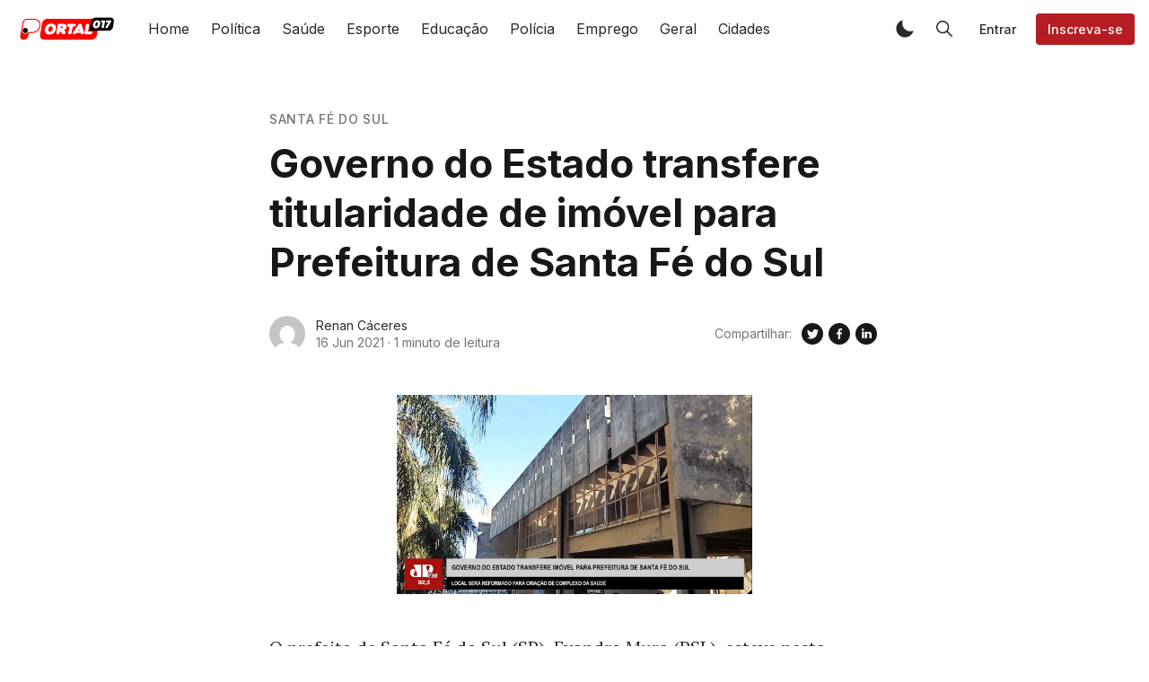

--- FILE ---
content_type: text/html; charset=utf-8
request_url: https://portal017.com/governo-do-estado-transfere-titularidade-de-imovel-para-prefeitura-de-santa-fe-do-sul/
body_size: 15065
content:
<!DOCTYPE html>
<html lang="pt-BR">
<head>
    <meta charset="utf-8" />
    <meta http-equiv="X-UA-Compatible" content="IE=edge" />

<!-- Google Tag Manager -->
<script>(function(w,d,s,l,i){w[l]=w[l]||[];w[l].push({'gtm.start':
new Date().getTime(),event:'gtm.js'});var f=d.getElementsByTagName(s)[0],
j=d.createElement(s),dl=l!='dataLayer'?'&l='+l:'';j.async=true;j.src=
'https://www.googletagmanager.com/gtm.js?id='+i+dl;f.parentNode.insertBefore(j,f);
})(window,document,'script','dataLayer','GTM-P526DSLZ');</script>
<!-- End Google Tag Manager -->

    <title>Governo do Estado transfere titularidade de imóvel para Prefeitura de Santa Fé do Sul</title>

    <meta name="HandheldFriendly" content="True" />
    <meta name="viewport" content="width=device-width, initial-scale=1">

    <script>
        if (localStorage.theme === 'dark' || (!('theme' in localStorage) && window.matchMedia('(prefers-color-scheme: dark)').matches)) {
            document.querySelector('html').classList.add('dark');
        } else {
            document.querySelector('html').classList.remove('dark');
        }
    </script>

    <link rel="preload" href="https://fonts.googleapis.com/css2?family=Inter:wght@400;500;600;700&family=PT+Serif:ital,wght@0,400;0,700;1,400&display=swap" as="style" onload="this.onload=null;this.rel='stylesheet'"/>
    <noscript><link rel="preconnect" href="https://fonts.gstatic.com"><link href="https://fonts.googleapis.com/css2?family=Inter:wght@400;500;600;700&family=PT+Serif:ital,wght@0,400;0,700;1,400&display=swap" rel="stylesheet"></noscript>

    <link rel="stylesheet" type="text/css" href="/assets/styles/main.css?v=67ae073b23"/>

    <link rel="icon" href="https://portal017.com/content/images/size/w256h256/2025/12/p-2.png" type="image/png">
    <link rel="canonical" href="https://portal017.com/governo-do-estado-transfere-titularidade-de-imovel-para-prefeitura-de-santa-fe-do-sul/">
    <meta name="referrer" content="no-referrer-when-downgrade">
    
    <meta property="og:site_name" content="Portal 017">
    <meta property="og:type" content="article">
    <meta property="og:title" content="Governo do Estado transfere titularidade de imóvel para Prefeitura de Santa Fé do Sul">
    <meta property="og:description" content="O prefeito de Santa Fé do Sul (SP), Evandro Mura (PSL), esteve nesta quarta-feira (16) em São Paulo (SP), participando de uma reunião na Secretaria de Agricultura e Abastecimento do estado com o secretário Itamar Borges.





A pauta do encontro foi à transferência de um prédio do Governo de São">
    <meta property="og:url" content="https://portal017.com/governo-do-estado-transfere-titularidade-de-imovel-para-prefeitura-de-santa-fe-do-sul/">
    <meta property="og:image" content="https://portal017.com/content/images/2021/06/MINIATURA.png">
    <meta property="article:published_time" content="2021-06-16T17:32:56.000Z">
    <meta property="article:modified_time" content="2021-06-16T17:33:46.000Z">
    <meta property="article:tag" content="Santa Fé do Sul">
    
    <meta name="twitter:card" content="summary_large_image">
    <meta name="twitter:title" content="Governo do Estado transfere titularidade de imóvel para Prefeitura de Santa Fé do Sul">
    <meta name="twitter:description" content="O prefeito de Santa Fé do Sul (SP), Evandro Mura (PSL), esteve nesta quarta-feira (16) em São Paulo (SP), participando de uma reunião na Secretaria de Agricultura e Abastecimento do estado com o secretário Itamar Borges.





A pauta do encontro foi à transferência de um prédio do Governo de São">
    <meta name="twitter:url" content="https://portal017.com/governo-do-estado-transfere-titularidade-de-imovel-para-prefeitura-de-santa-fe-do-sul/">
    <meta name="twitter:image" content="https://portal017.com/content/images/2021/06/MINIATURA.png">
    <meta name="twitter:label1" content="Written by">
    <meta name="twitter:data1" content="Renan Cáceres">
    <meta name="twitter:label2" content="Filed under">
    <meta name="twitter:data2" content="Santa Fé do Sul">
    <meta property="og:image:width" content="620">
    <meta property="og:image:height" content="348">
    
    <script type="application/ld+json">
{
    "@context": "https://schema.org",
    "@type": "Article",
    "publisher": {
        "@type": "Organization",
        "name": "Portal 017",
        "url": "https://portal017.com/",
        "logo": {
            "@type": "ImageObject",
            "url": "https://portal017.com/content/images/2024/01/WIHITE-NOVO.png"
        }
    },
    "author": {
        "@type": "Person",
        "name": "Renan Cáceres",
        "image": {
            "@type": "ImageObject",
            "url": "https://secure.gravatar.com/avatar/68df19ce42b8437a4112ac012fc1079c?s=512&d=mm&r=g",
            "width": 512,
            "height": 512
        },
        "url": "https://portal017.com/404/",
        "sameAs": []
    },
    "headline": "Governo do Estado transfere titularidade de imóvel para Prefeitura de Santa Fé do Sul",
    "url": "https://portal017.com/governo-do-estado-transfere-titularidade-de-imovel-para-prefeitura-de-santa-fe-do-sul/",
    "datePublished": "2021-06-16T17:32:56.000Z",
    "dateModified": "2021-06-16T17:33:46.000Z",
    "image": {
        "@type": "ImageObject",
        "url": "https://portal017.com/content/images/2021/06/MINIATURA.png",
        "width": 620,
        "height": 348
    },
    "keywords": "Santa Fé do Sul",
    "description": "\n\n\nO prefeito de Santa Fé do Sul (SP), Evandro Mura (PSL), esteve nesta quarta-feira (16) em São Paulo (SP), participando de uma reunião na Secretaria de Agricultura e Abastecimento do estado com o secretário Itamar Borges.\n\n\n\n\n\nA pauta do encontro foi à transferência de um prédio do Governo de São Paulo, onde estava instalada a Casa da Agricultura e a Defesa Agropecuária, para domínio da Prefeitura de Santa Fé do Sul. A transferência já foi publicada no Diário Oficial do estado.\n\n\n\n\n\nSegundo o ",
    "mainEntityOfPage": "https://portal017.com/governo-do-estado-transfere-titularidade-de-imovel-para-prefeitura-de-santa-fe-do-sul/"
}
    </script>

    <meta name="generator" content="Ghost 6.10">
    <link rel="alternate" type="application/rss+xml" title="Portal 017" href="https://portal017.com/rss/">
    <script defer src="https://cdn.jsdelivr.net/ghost/portal@~2.56/umd/portal.min.js" data-i18n="true" data-ghost="https://portal017.com/" data-key="af96956ed0a2bb69c5beb4b2d2" data-api="https://portal017.com/ghost/api/content/" data-locale="pt-BR" crossorigin="anonymous"></script><style id="gh-members-styles">.gh-post-upgrade-cta-content,
.gh-post-upgrade-cta {
    display: flex;
    flex-direction: column;
    align-items: center;
    font-family: -apple-system, BlinkMacSystemFont, 'Segoe UI', Roboto, Oxygen, Ubuntu, Cantarell, 'Open Sans', 'Helvetica Neue', sans-serif;
    text-align: center;
    width: 100%;
    color: #ffffff;
    font-size: 16px;
}

.gh-post-upgrade-cta-content {
    border-radius: 8px;
    padding: 40px 4vw;
}

.gh-post-upgrade-cta h2 {
    color: #ffffff;
    font-size: 28px;
    letter-spacing: -0.2px;
    margin: 0;
    padding: 0;
}

.gh-post-upgrade-cta p {
    margin: 20px 0 0;
    padding: 0;
}

.gh-post-upgrade-cta small {
    font-size: 16px;
    letter-spacing: -0.2px;
}

.gh-post-upgrade-cta a {
    color: #ffffff;
    cursor: pointer;
    font-weight: 500;
    box-shadow: none;
    text-decoration: underline;
}

.gh-post-upgrade-cta a:hover {
    color: #ffffff;
    opacity: 0.8;
    box-shadow: none;
    text-decoration: underline;
}

.gh-post-upgrade-cta a.gh-btn {
    display: block;
    background: #ffffff;
    text-decoration: none;
    margin: 28px 0 0;
    padding: 8px 18px;
    border-radius: 4px;
    font-size: 16px;
    font-weight: 600;
}

.gh-post-upgrade-cta a.gh-btn:hover {
    opacity: 0.92;
}</style>
    <script defer src="https://cdn.jsdelivr.net/ghost/sodo-search@~1.8/umd/sodo-search.min.js" data-key="af96956ed0a2bb69c5beb4b2d2" data-styles="https://cdn.jsdelivr.net/ghost/sodo-search@~1.8/umd/main.css" data-sodo-search="https://portal017.com/" data-locale="pt-BR" crossorigin="anonymous"></script>
    
    <link href="https://portal017.com/webmentions/receive/" rel="webmention">
    <script defer src="/public/cards.min.js?v=67ae073b23"></script>
    <link rel="stylesheet" type="text/css" href="/public/cards.min.css?v=67ae073b23">
    <script defer src="/public/comment-counts.min.js?v=67ae073b23" data-ghost-comments-counts-api="https://portal017.com/members/api/comments/counts/"></script>
    <script defer src="/public/member-attribution.min.js?v=67ae073b23"></script><style>:root {--ghost-accent-color: #b61d22;}</style>
    <!-- Meta Tags de Título e Descrição -->
<meta name="title" content="Portal 017">
<meta name="description" content="As notícias da região de São José do Rio Preto (SP) e região, Brasil e mundo em um só lugar">

<!-- Meta Tag de Palavras-Chave (opcional) -->
<meta name="keywords" content="Notícias da região, Últimas notícias, Região Noroeste, Notícias locais, Noticias de Santa Fé do Sul, Informações Locais, Eventos Locais, Informações Policiais, Noticias Policiais Santa Fé do Sul">

<!-- Canonical Tag -->
<link rel="canonical" href="portal017.com">

<!-- Robots Meta Tag (opcional, escolha uma das opções) -->
<meta name="robots" content="INDEX,FOLLOW">
<!-- <meta name="robots" content="NOINDEX,NOFOLLOW"> -->

    

    <style>
      .is-head-transparent .logo-default,
      .dark .logo-default { display: none !important }

      .is-head-transparent:not(.has-menu) .logo-dark-mode,
      .dark .logo-dark-mode { display: block }
   </style>
   <meta name="google-adsense-account" content="ca-pub-9168161637940371">
</head>
<body class="is-article">

<!-- Google Tag Manager (noscript) -->
<noscript><iframe src="https://www.googletagmanager.com/ns.html?id=GTM-P526DSLZ"
height="0" width="0" style="display:none;visibility:hidden"></iframe></noscript>
<!-- End Google Tag Manager (noscript) -->

    <div class="simply-viewport flex flex-col justify-start">
        <header class="header js-header h-16 w-full text-sm flex items-center sticky top-0 z-20">
    <div class="header-wrap mx-auto flex items-center flex-auto px-4 w-full max-w-extreme">
        <div class="header-left mr-5 flex flex-none items-center">
            <a href="https://portal017.com"
                class="header-logo inline-block leading-none godo-tracking"
                data-event-category="Header"
                data-event-action="Logo"
                data-event-label="Click"
                data-event-non-interaction="true">
                    <img src="/content/images/size/w600/2024/01/WIHITE-NOVO.png" class="header-logo-img max-h-9 logo-default" alt="Portal 017" width="115" height="30"/>
                    <img src="/assets/images/logo-dark-mode.png?v=67ae073b23" class="header-logo-img max-h-9 hidden logo-dark-mode" alt="" width="115" height="30"/>
            </a>
        </div>

                

<nav class="header-center mainMenu relative flex items-center pr-5 grow overflow-auto lg:overflow-visible">
    <ul itemscope
        itemtype="http://www.schema.org/SiteNavigationElement"
        class="nav hidden lg:flex whitespace-nowrap">

        <li itemprop="name">
            <a itemprop="url"
                href="https://portal017.com/"
                class="mainMenu-link godo-tracking h-16 flex items-center p-3 text-base text-header-link hover:text-primary"
                data-event-category="Header"
                data-event-action="Menu"
                data-event-label="Home"
                data-event-non-interaction="true">
                Home
            </a>
        </li>
        <li itemprop="name">
            <a itemprop="url"
                href="https://portal017.com/tag/politica/"
                class="mainMenu-link godo-tracking h-16 flex items-center p-3 text-base text-header-link hover:text-primary"
                data-event-category="Header"
                data-event-action="Menu"
                data-event-label="Política"
                data-event-non-interaction="true">
                Política
            </a>
        </li>
        <li itemprop="name">
            <a itemprop="url"
                href="https://portal017.com/tag/saude/"
                class="mainMenu-link godo-tracking h-16 flex items-center p-3 text-base text-header-link hover:text-primary"
                data-event-category="Header"
                data-event-action="Menu"
                data-event-label="Saúde"
                data-event-non-interaction="true">
                Saúde
            </a>
        </li>
        <li itemprop="name">
            <a itemprop="url"
                href="https://portal017.com/tag/esporte/"
                class="mainMenu-link godo-tracking h-16 flex items-center p-3 text-base text-header-link hover:text-primary"
                data-event-category="Header"
                data-event-action="Menu"
                data-event-label="Esporte"
                data-event-non-interaction="true">
                Esporte
            </a>
        </li>
        <li itemprop="name">
            <a itemprop="url"
                href="https://portal017.com/tag/educacao/"
                class="mainMenu-link godo-tracking h-16 flex items-center p-3 text-base text-header-link hover:text-primary"
                data-event-category="Header"
                data-event-action="Menu"
                data-event-label="Educação"
                data-event-non-interaction="true">
                Educação
            </a>
        </li>
        <li itemprop="name">
            <a itemprop="url"
                href="https://portal017.com/tag/policia/"
                class="mainMenu-link godo-tracking h-16 flex items-center p-3 text-base text-header-link hover:text-primary"
                data-event-category="Header"
                data-event-action="Menu"
                data-event-label="Polícia"
                data-event-non-interaction="true">
                Polícia
            </a>
        </li>
        <li itemprop="name">
            <a itemprop="url"
                href="https://portal017.com/tag/emprego/"
                class="mainMenu-link godo-tracking h-16 flex items-center p-3 text-base text-header-link hover:text-primary"
                data-event-category="Header"
                data-event-action="Menu"
                data-event-label="Emprego"
                data-event-non-interaction="true">
                Emprego
            </a>
        </li>
        <li itemprop="name">
            <a itemprop="url"
                href="https://portal017.com/tag/geral/"
                class="mainMenu-link godo-tracking h-16 flex items-center p-3 text-base text-header-link hover:text-primary"
                data-event-category="Header"
                data-event-action="Menu"
                data-event-label="Geral"
                data-event-non-interaction="true">
                Geral
            </a>
        </li>
        <li itemprop="name">
            <a itemprop="url"
                href="https://portal017.com/cidades/"
                class="mainMenu-link godo-tracking h-16 flex items-center p-3 text-base text-header-link hover:text-primary"
                data-event-category="Header"
                data-event-action="Menu"
                data-event-label="Cidades"
                data-event-non-interaction="true">
                Cidades
            </a>
        </li>


    </ul>
</nav>



        <div class="header-right flex-none flex justify-end items-center">
            <a role="button" class="js-dark-mode button is-white items-center mr-2" aria-label="Dark and Light Mode">
                <svg class="icon icon--moon m-0" style="margin-right:calc(-0.5em - 1px)"><use xlink:href="#icon-moon"></use></svg>
                <svg class="icon icon--sunny m-0 hidden" style="margin-left:calc(-0.5em - 1px)"><use xlink:href="#icon-sunny"></use></svg>
            </a>

            <a href="#/search"
                role="button"
                aria-label="Toggle Search"
                class="godo-tracking button is-white mr-2"
                aria-haspopup="true"
                data-event-category="Header"
                data-event-action="Search"
                data-event-label="Click"
                data-event-non-interaction="true"
                data-ghost-search>
                <svg class="icon icon--search"><use xlink:href="#icon-search"></use></svg>
            </a>

            
<a data-portal="signin" class="button is-white mr-2 text-sm font-medium hidden md:flex" href="#/portal/signin">Entrar</a>
<a data-portal="signup" class="button is-primary text-sm font-medium hidden md:flex" href="#/portal/signup">Inscreva-se</a>



            <a href="javascript:;" role="button" aria-label="Show Navigation Menu" class="js-menu-toggle menu-burger button is-white relative lg:hidden"><span></span><span></span><span></span></a>
        </div>
    </div>
</header>

<div class="nav-mob fixed inset-0 pt-16 header-bg h-screen z-10 w-full text-center overflow-y-auto lg:hidden">
    <div class="nav-mob-wrap absolute inset-0 top-16 pt-5 flex flex-col">

        
        <div class="py-4 flex justify-center md:hidden">
            <a data-portal="signin" class="button mr-2 is-black text-sm font-medium" href="#">Entrar</a>
            <a data-portal="account/plans" class="button is-primary text-sm font-medium" href="#">Inscreva-se</a>
        </div>
        


        <div class="py-4 flex-auto">

<ul>
    <li>
        <a href="https://portal017.com/" class="block px-5 py-2 font-medium text-22 leading-tight">Home</a>
    </li>
    <li>
        <a href="https://portal017.com/tag/politica/" class="block px-5 py-2 font-medium text-22 leading-tight">Política</a>
    </li>
    <li>
        <a href="https://portal017.com/tag/saude/" class="block px-5 py-2 font-medium text-22 leading-tight">Saúde</a>
    </li>
    <li>
        <a href="https://portal017.com/tag/esporte/" class="block px-5 py-2 font-medium text-22 leading-tight">Esporte</a>
    </li>
    <li>
        <a href="https://portal017.com/tag/educacao/" class="block px-5 py-2 font-medium text-22 leading-tight">Educação</a>
    </li>
    <li>
        <a href="https://portal017.com/tag/policia/" class="block px-5 py-2 font-medium text-22 leading-tight">Polícia</a>
    </li>
    <li>
        <a href="https://portal017.com/tag/emprego/" class="block px-5 py-2 font-medium text-22 leading-tight">Emprego</a>
    </li>
    <li>
        <a href="https://portal017.com/tag/geral/" class="block px-5 py-2 font-medium text-22 leading-tight">Geral</a>
    </li>
    <li>
        <a href="https://portal017.com/cidades/" class="block px-5 py-2 font-medium text-22 leading-tight">Cidades</a>
    </li>
</ul>

</div>

        <div class="js-social-media social-media nav-mob-social-media social-media is-inline py-4">

</div>
    </div>
</div>

        

        <main class="simply-main relative min-h-lg">



<article class="post py-vmin8 relative">
    <header class="post-header godo-canvas">
        <div class="mb-3 text-gray-500 tracking-wider text-sm font-medium">
    <a class="uppercase hover:underline" href="/tag/santa-fe-do-sul/">Santa Fé do Sul</a>
</div>

<h1 class="post-title text-32 md:text-4xl lg:text-44 text-title leading-tight">Governo do Estado transfere titularidade de imóvel para Prefeitura de Santa Fé do Sul</h1>


<div class="flex flex-col md:flex-row mt-8">
    <div class="hh flex items-center flex-auto relative leading-snug z-4">

    <ul class="flex flex-wrap flex-none mr-3 -space-x-2">
        <li>
                <img class="object-cover rounded-full h-10 w-10"
                    src="https://secure.gravatar.com/avatar/68df19ce42b8437a4112ac012fc1079c?s&#x3D;512&amp;d&#x3D;mm&amp;r&#x3D;g"
                    alt="Go to the profile of  Renan Cáceres"
                    width="36"
                    height="36"
                />
        </li>
    </ul>

    <div class="flex-auto overflow-hidden">
        <div class="hh-author-name text-sm truncate">
        Renan Cáceres
        </div>

        <div class="hh-date flex items-center text-gray-500 text-sm">
    <time class="datetime capitalize" datetime="2021-06-16" title="Updated 16 Jun 2021">16 Jun 2021</time>
    <span class="bull mx-1">·</span>
    <span class="readingTime cursor-default" title="1 minuto de leitura">1 minuto de leitura</span>
    
</div>    </div>
</div>
    <aside class="text-title flex items-center flex-none order-first mb-6 md:mb-0 md:order-none">
    <span class="share-label text-gray-500 text-sm mr-2">Compartilhar:</span>
    <a href="https://twitter.com/share?text=Governo%20do%20Estado%20transfere%20titularidade%20de%20im%C3%B3vel%20para%20Prefeitura%20de%20Santa%20F%C3%A9%20do%20Sul&amp;url=https://portal017.com/governo-do-estado-transfere-titularidade-de-imovel-para-prefeitura-de-santa-fe-do-sul/"
        target="_blank"
        rel="noopener noreferrer"
        class="godo-tracking"
        title="Compartilhe no Twitter"
        aria-label="Compartilhe no Twitter"
        data-event-category="Article"
        data-event-action="Share"
        data-event-label="Header - Twitter"
        data-event-non-interaction="true">
        <svg width="30" height="30" class="fill-current"><path fill-rule="evenodd" clip-rule="evenodd" d="M15 27a12 12 0 1 0 0-24 12 12 0 0 0 0 24zm4.95-16.17a2.67 2.67 0 0 0-4.6 1.84c0 .2.03.41.05.62a7.6 7.6 0 0 1-5.49-2.82 3 3 0 0 0-.38 1.34c.02.94.49 1.76 1.2 2.23a2.53 2.53 0 0 1-1.2-.33v.04c0 1.28.92 2.36 2.14 2.62-.23.05-.46.08-.71.1l-.21-.02-.27-.03a2.68 2.68 0 0 0 2.48 1.86A5.64 5.64 0 0 1 9 19.38a7.62 7.62 0 0 0 4.1 1.19c4.9 0 7.58-4.07 7.57-7.58v-.39c.52-.36.97-.83 1.33-1.38-.48.23-1 .37-1.53.43.56-.33.96-.86 1.15-1.48-.5.31-1.07.53-1.67.66z"/></svg>
    </a>
    <a href="https://www.facebook.com/sharer/sharer.php?u=https://portal017.com/governo-do-estado-transfere-titularidade-de-imovel-para-prefeitura-de-santa-fe-do-sul/"
        target="_blank"
        rel="noopener noreferrer"
        class="godo-tracking"
        title="Compartilhe no Facebook"
        aria-label="Compartilhe no Facebook"
        data-event-category="Article"
        data-event-action="Share"
        data-event-label="Header - Facebook"
        data-event-non-interaction="true">
        <svg width="30" height="30" viewBox="0 0 30 30" class="fill-current"><path fill-rule="evenodd" clip-rule="evenodd" d="M15 27a12 12 0 1 0 0-24 12 12 0 0 0 0 24zm-1.23-6.03V15.6H12v-2.15h1.77v-1.6C13.77 10 14.85 9 16.42 9c.75 0 1.4.06 1.58.08v1.93h-1.09c-.85 0-1.02.43-1.02 1.05v1.38h2.04l-.27 2.15H15.9V21l-2.13-.03z"/></svg>
    </a>
    <a href="https://www.linkedin.com/shareArticle?mini=true&url=https://portal017.com/governo-do-estado-transfere-titularidade-de-imovel-para-prefeitura-de-santa-fe-do-sul/&amp;title=Governo%20do%20Estado%20transfere%20titularidade%20de%20im%C3%B3vel%20para%20Prefeitura%20de%20Santa%20F%C3%A9%20do%20Sul"
        target="_blank"
        rel="noopener noreferrer"
        class="godo-tracking"
        title="Compartilhe no Linkedin"
        aria-label="Compartilhe no Linkedin"
        data-event-category="Article"
        data-event-action="Linkedin"
        data-event-label="Header - Linkedin"
        data-event-non-interaction="true">
        <svg width="30" height="30" class="fill-current"><path fill-rule="evenodd" clip-rule="evenodd" d="M27 15a12 12 0 1 1-24 0 12 12 0 0 1 24 0zm-14.61 5v-7.42h-2.26V20h2.26zm-1.13-8.44c.79 0 1.28-.57 1.28-1.28-.02-.73-.5-1.28-1.26-1.28-.78 0-1.28.55-1.28 1.28 0 .71.49 1.28 1.25 1.28h.01zM15.88 20h-2.5s.04-6.5 0-7.17h2.5v1.02l-.02.02h.02v-.02a2.5 2.5 0 0 1 2.25-1.18c1.64 0 2.87 1.02 2.87 3.22V20h-2.5v-3.83c0-.97-.36-1.62-1.26-1.62-.69 0-1.1.44-1.28.87-.06.15-.08.36-.08.58v4z"/></svg>
    </a>
    <a href="whatsapp://send?text=https://portal017.com/governo-do-estado-transfere-titularidade-de-imovel-para-prefeitura-de-santa-fe-do-sul/"
        target="_blank"
        rel="noopener noreferrer"
        class="godo-tracking md:hidden"
        aria-label="Compartilhe no WhatSapp"
        data-event-category="Article"
        data-event-action="Share"
        data-event-label="Header - Whatsapp"
        data-event-non-interaction="true">
        <svg width="30" height="30" class="fill-current" viewBox="0 0 24 24"><path d="M19.077,4.928C17.191,3.041,14.683,2.001,12.011,2c-5.506,0-9.987,4.479-9.989,9.985 c-0.001,1.76,0.459,3.478,1.333,4.992L2,22l5.233-1.237c1.459,0.796,3.101,1.215,4.773,1.216h0.004 c5.505,0,9.986-4.48,9.989-9.985C22.001,9.325,20.963,6.816,19.077,4.928z M16.898,15.554c-0.208,0.583-1.227,1.145-1.685,1.186 c-0.458,0.042-0.887,0.207-2.995-0.624c-2.537-1-4.139-3.601-4.263-3.767c-0.125-0.167-1.019-1.353-1.019-2.581 S7.581,7.936,7.81,7.687c0.229-0.25,0.499-0.312,0.666-0.312c0.166,0,0.333,0,0.478,0.006c0.178,0.007,0.375,0.016,0.562,0.431 c0.222,0.494,0.707,1.728,0.769,1.853s0.104,0.271,0.021,0.437s-0.125,0.27-0.249,0.416c-0.125,0.146-0.262,0.325-0.374,0.437 c-0.125,0.124-0.255,0.26-0.11,0.509c0.146,0.25,0.646,1.067,1.388,1.728c0.954,0.85,1.757,1.113,2.007,1.239 c0.25,0.125,0.395,0.104,0.541-0.063c0.146-0.166,0.624-0.728,0.79-0.978s0.333-0.208,0.562-0.125s1.456,0.687,1.705,0.812 c0.25,0.125,0.416,0.187,0.478,0.291C17.106,14.471,17.106,14.971,16.898,15.554z"/></svg>
    </a>
</aside>
</div>

        <figure class="post-image block mt-12">
    <img class="mx-auto simply-zoom"
        srcset="/content/images/size/w300/2021/06/MINIATURA.png 300w,
                /content/images/size/w600/2021/06/MINIATURA.png 600w,
                /content/images/size/w1000/2021/06/MINIATURA.png 1000w,
                /content/images/size/w2000/2021/06/MINIATURA.png 2000w"
        sizes="(max-width: 400px) 300px,(max-width: 730px) 600px, (max-width: 1600px) 100vw"
        src="/content/images/size/w2000/2021/06/MINIATURA.png"
        alt="Governo do Estado transfere titularidade de imóvel para Prefeitura de Santa Fé do Sul"
        width="1200"
        height="628"
    />
    
</figure>
    </header>

    <section id="post-body" class="post-body godo-canvas mx-auto relative font-serif"><!--kg-card-begin: html-->
<p>O prefeito de Santa Fé do Sul (SP), Evandro Mura (PSL), esteve nesta quarta-feira (16) em São Paulo (SP), participando de uma reunião na Secretaria de Agricultura e Abastecimento do estado com o secretário Itamar Borges.</p>



<p>A pauta do encontro foi à transferência de um prédio do Governo de São Paulo, onde estava instalada a Casa da Agricultura e a Defesa Agropecuária, para domínio da Prefeitura de Santa Fé do Sul. A transferência já foi publicada no Diário Oficial do estado.</p>



<p>Segundo o prefeito Evandro Mura, será feita uma reforma no imóvel para a criação de um Complexo de Saúde, que irá atender a população com mais agilidade ofertando vários serviços em saúde concentrados no mesmo local. Ainda será feito um levantamento pela Prefeitura para saber quanto custará a reforma do prédio e onde buscar o dinheiro para executar a obra.</p>



<figure class="wp-block-embed is-type-video is-provider-youtube wp-block-embed-youtube wp-embed-aspect-16-9 wp-has-aspect-ratio"><div class="wp-block-embed__wrapper">
<iframe loading="lazy" title="Governo do Estado transfere titularidade de imóvel para Prefeitura de Santa Fé do Sul - 16/06/2021" width="640" height="360" src="https://www.youtube.com/embed/uZ7SG0EIYgQ?feature=oembed" frameborder="0" allow="accelerometer; autoplay; clipboard-write; encrypted-media; gyroscope; picture-in-picture" allowfullscreen></iframe>
</div></figure>
<!--kg-card-end: html--></section>


<footer class="post-footer godo-canvas pt-10">
    <div class="post-tags mb-8">
    <div class="buttons">
        <a href="https://portal017.com/tag/santa-fe-do-sul/"
            title="Santa Fé do Sul"
            class="button is-light font-medium text-sm capitalize godo-tracking"
            data-event-category="Article"
            data-event-action="Tags"
            data-event-label="Santa Fé do Sul"
            data-event-non-interaction="true">Santa Fé do Sul</a>
    </div>
</div>

    <aside class="text-title flex items-center flex-none md:justify-end ">
    <span class="share-label text-gray-500 text-sm mr-2">Compartilhar:</span>
    <a href="https://twitter.com/share?text=Governo%20do%20Estado%20transfere%20titularidade%20de%20im%C3%B3vel%20para%20Prefeitura%20de%20Santa%20F%C3%A9%20do%20Sul&amp;url=https://portal017.com/governo-do-estado-transfere-titularidade-de-imovel-para-prefeitura-de-santa-fe-do-sul/"
        target="_blank"
        rel="noopener noreferrer"
        class="godo-tracking"
        title="Compartilhe no Twitter"
        aria-label="Compartilhe no Twitter"
        data-event-category="Article"
        data-event-action="Share"
        data-event-label="Footer - Twitter"
        data-event-non-interaction="true">
        <svg width="30" height="30" class="fill-current"><path fill-rule="evenodd" clip-rule="evenodd" d="M15 27a12 12 0 1 0 0-24 12 12 0 0 0 0 24zm4.95-16.17a2.67 2.67 0 0 0-4.6 1.84c0 .2.03.41.05.62a7.6 7.6 0 0 1-5.49-2.82 3 3 0 0 0-.38 1.34c.02.94.49 1.76 1.2 2.23a2.53 2.53 0 0 1-1.2-.33v.04c0 1.28.92 2.36 2.14 2.62-.23.05-.46.08-.71.1l-.21-.02-.27-.03a2.68 2.68 0 0 0 2.48 1.86A5.64 5.64 0 0 1 9 19.38a7.62 7.62 0 0 0 4.1 1.19c4.9 0 7.58-4.07 7.57-7.58v-.39c.52-.36.97-.83 1.33-1.38-.48.23-1 .37-1.53.43.56-.33.96-.86 1.15-1.48-.5.31-1.07.53-1.67.66z"/></svg>
    </a>
    <a href="https://www.facebook.com/sharer/sharer.php?u=https://portal017.com/governo-do-estado-transfere-titularidade-de-imovel-para-prefeitura-de-santa-fe-do-sul/"
        target="_blank"
        rel="noopener noreferrer"
        class="godo-tracking"
        title="Compartilhe no Facebook"
        aria-label="Compartilhe no Facebook"
        data-event-category="Article"
        data-event-action="Share"
        data-event-label="Footer - Facebook"
        data-event-non-interaction="true">
        <svg width="30" height="30" viewBox="0 0 30 30" class="fill-current"><path fill-rule="evenodd" clip-rule="evenodd" d="M15 27a12 12 0 1 0 0-24 12 12 0 0 0 0 24zm-1.23-6.03V15.6H12v-2.15h1.77v-1.6C13.77 10 14.85 9 16.42 9c.75 0 1.4.06 1.58.08v1.93h-1.09c-.85 0-1.02.43-1.02 1.05v1.38h2.04l-.27 2.15H15.9V21l-2.13-.03z"/></svg>
    </a>
    <a href="https://www.linkedin.com/shareArticle?mini=true&url=https://portal017.com/governo-do-estado-transfere-titularidade-de-imovel-para-prefeitura-de-santa-fe-do-sul/&amp;title=Governo%20do%20Estado%20transfere%20titularidade%20de%20im%C3%B3vel%20para%20Prefeitura%20de%20Santa%20F%C3%A9%20do%20Sul"
        target="_blank"
        rel="noopener noreferrer"
        class="godo-tracking"
        title="Compartilhe no Linkedin"
        aria-label="Compartilhe no Linkedin"
        data-event-category="Article"
        data-event-action="Linkedin"
        data-event-label="Footer - Linkedin"
        data-event-non-interaction="true">
        <svg width="30" height="30" class="fill-current"><path fill-rule="evenodd" clip-rule="evenodd" d="M27 15a12 12 0 1 1-24 0 12 12 0 0 1 24 0zm-14.61 5v-7.42h-2.26V20h2.26zm-1.13-8.44c.79 0 1.28-.57 1.28-1.28-.02-.73-.5-1.28-1.26-1.28-.78 0-1.28.55-1.28 1.28 0 .71.49 1.28 1.25 1.28h.01zM15.88 20h-2.5s.04-6.5 0-7.17h2.5v1.02l-.02.02h.02v-.02a2.5 2.5 0 0 1 2.25-1.18c1.64 0 2.87 1.02 2.87 3.22V20h-2.5v-3.83c0-.97-.36-1.62-1.26-1.62-.69 0-1.1.44-1.28.87-.06.15-.08.36-.08.58v4z"/></svg>
    </a>
    <a href="whatsapp://send?text=https://portal017.com/governo-do-estado-transfere-titularidade-de-imovel-para-prefeitura-de-santa-fe-do-sul/"
        target="_blank"
        rel="noopener noreferrer"
        class="godo-tracking md:hidden"
        aria-label="Compartilhe no WhatSapp"
        data-event-category="Article"
        data-event-action="Share"
        data-event-label="Footer - Whatsapp"
        data-event-non-interaction="true">
        <svg width="30" height="30" class="fill-current" viewBox="0 0 24 24"><path d="M19.077,4.928C17.191,3.041,14.683,2.001,12.011,2c-5.506,0-9.987,4.479-9.989,9.985 c-0.001,1.76,0.459,3.478,1.333,4.992L2,22l5.233-1.237c1.459,0.796,3.101,1.215,4.773,1.216h0.004 c5.505,0,9.986-4.48,9.989-9.985C22.001,9.325,20.963,6.816,19.077,4.928z M16.898,15.554c-0.208,0.583-1.227,1.145-1.685,1.186 c-0.458,0.042-0.887,0.207-2.995-0.624c-2.537-1-4.139-3.601-4.263-3.767c-0.125-0.167-1.019-1.353-1.019-2.581 S7.581,7.936,7.81,7.687c0.229-0.25,0.499-0.312,0.666-0.312c0.166,0,0.333,0,0.478,0.006c0.178,0.007,0.375,0.016,0.562,0.431 c0.222,0.494,0.707,1.728,0.769,1.853s0.104,0.271,0.021,0.437s-0.125,0.27-0.249,0.416c-0.125,0.146-0.262,0.325-0.374,0.437 c-0.125,0.124-0.255,0.26-0.11,0.509c0.146,0.25,0.646,1.067,1.388,1.728c0.954,0.85,1.757,1.113,2.007,1.239 c0.25,0.125,0.395,0.104,0.541-0.063c0.146-0.166,0.624-0.728,0.79-0.978s0.333-0.208,0.562-0.125s1.456,0.687,1.705,0.812 c0.25,0.125,0.416,0.187,0.478,0.291C17.106,14.471,17.106,14.971,16.898,15.554z"/></svg>
    </a>
</aside>

        
    <div class="pt-vmin8">
        <div class="border-t-3 border-primary bg-gray-100 p-8">
            <h2 class="text-xl font-bold text-title mb-4">Se inscreva para receber notícias e comentar</h2>
            <a class="flex flex-col justify-between md:flex-row md:items-center" href="#/portal" data-portal>
                <div class="text-gray-500 border-b border-gray-400 grow mr-10 py-1 w-full mb-4 md:mb-0">Insira seu email</div>
                <div class="button is-primary rounded-full">
                    <svg class="stroke-current" width="38" height="38" fill="none">
                        <rect x="26.25" y="9.25" width=".5" height="6.5" rx=".25"/>
                        <rect x="29.75" y="12.25" width=".5" height="6.5" rx=".25" transform="rotate(90 29.75 12.25)"/>
                        <path d="M19.5 12.5h-7a1 1 0 0 0-1 1v11a1 1 0 0 0 1 1h13a1 1 0 0 0 1-1v-5"/>
                        <path d="M11.5 14.5 19 20l4-3"/>
                    </svg>
                    <span>Inscreva-se</span>
                </div>
            </a>

            <p class="text-sm mt-5">Sem spam. Cancele a inscrição a qualquer momento.</p>
        </div>
    </div>
    
    
    <div class="prev-next pb-8">
        <hr class="my-10">
            <div class="flex relative godo-tracking mb-8"
    data-event-category="Article"
    data-event-action="Notícia anterior"
    data-event-label="https://portal017.com/santa-fe-do-sul-inicia-vacinacao-contra-covid-19-de-pessoas-com-mais-de-50-anos/"
    data-event-non-interaction="true">

    <a href="/santa-fe-do-sul-inicia-vacinacao-contra-covid-19-de-pessoas-com-mais-de-50-anos/" class="prev-next-image-link relative w-4/12 bg-gray-200 flex-none border border-gray-100" aria-label="Santa Fé do Sul inicia vacinação contra Covid-19 de pessoas com mais de 50 anos">
        <img class="rounded inset-image blur-up lazyload"
            src="[data-uri]"
            data-src="/content/images/size/w300/2021/06/CAMPANHA-DE-VACINACAO-CONTRA-COVID-19.jpeg" alt="Santa Fé do Sul inicia vacinação contra Covid-19 de pessoas com mais de 50 anos"/>
    </a>

    <a href="/santa-fe-do-sul-inicia-vacinacao-contra-covid-19-de-pessoas-com-mais-de-50-anos/" class="prev-next-body pl-6 flex-auto">
        <div class="text-sm leading-none text-gray-500 mb-3 font-medium">Notícia anterior</div>
        <h2 class="prev-next-title text-title mb-3 text-xl md:text-22 line-clamp-2">Santa Fé do Sul inicia vacinação contra Covid-19 de pessoas com mais de 50 anos</h2>
        <p class="prev-next-excerpt text-base text-gray-500 line-clamp-2 leading-snug">A Secretaria de Saúde de Santa Fé do Sul (SP) iniciou nesta quarta-feira a vacinação de pessoas com 50 anos ou mais sem comorbidades. Os</p>
    </a>
</div>
            <div class="flex relative godo-tracking "
    data-event-category="Article"
    data-event-action="Próxima notícia"
    data-event-label="https://portal017.com/jornal-da-manha-santa-fe-do-sul-17-06-2021/"
    data-event-non-interaction="true">

    <a href="/jornal-da-manha-santa-fe-do-sul-17-06-2021/" class="prev-next-image-link relative w-4/12 bg-gray-200 flex-none border border-gray-100" aria-label="Jornal da Manhã Santa Fé do Sul - 17/06/2021">
        <img class="rounded inset-image blur-up lazyload"
            src="[data-uri]"
            data-src="/content/images/size/w300/2021/06/CAPA-YOUTUBE-1.png" alt="Jornal da Manhã Santa Fé do Sul - 17/06/2021"/>
    </a>

    <a href="/jornal-da-manha-santa-fe-do-sul-17-06-2021/" class="prev-next-body pl-6 flex-auto">
        <div class="text-sm leading-none text-gray-500 mb-3 font-medium">Próxima notícia</div>
        <h2 class="prev-next-title text-title mb-3 text-xl md:text-22 line-clamp-2">Jornal da Manhã Santa Fé do Sul - 17/06/2021</h2>
        <p class="prev-next-excerpt text-base text-gray-500 line-clamp-2 leading-snug">A Jovem Pan Santa Fé do Sul (SP) apresenta as notícias do Noroeste Paulista no Jornal da Manhã. Participe enviando sua mensagem no WhatsApp (17)</p>
    </a>
</div>    </div>
</footer>

</article>

<div class="container max-w-1100 mx-auto grid md:grid-cols-full lg:grid-cols-full gap-6">
    <figure class="story-img mb-5 h-32 relative border border-gray-300 bg-gray-200 overflow-hidden">
    <div id="ad-container">
    <a href="https://www.santafedosul.sp.gov.br/noticias/Santa-Fe-do-Sul-te-espera-para-viver-o-Sonho-de-Natal-2025-%E2%80%93-Luzes-de-Esperanca!-Venha-celebrar-luz-musica-e-magia-com-Diego-&amp;-Arnaldo" target="_blank">
        <img class="story-img inset-image block blur-up lazyload" src="/content/images/2025/12/WhatsApp-Image-2025-12-04-at-14.06.54.jpeg"/>
    </a>
    </div>
</figure>
</div>

<div class="post-related bg-gray-150 py-10">
    <div class="container mx-auto">
        <div class="max-w-1100 mx-auto grid md:grid-cols-2 lg:grid-cols-3 gap-6">
            <h3 class="text-title text-32 col-span-full mb-10 text-center">
                Notícias <span class='text-primary'>Relacionadas</span>
            </h3>
                <div class="storySmall flex flex-col relative mb-4 w-full godo-tracking"
    data-event-category="Article"
    data-event-action="Related Posts"
    data-event-label="https://portal017.com/reveillon-em-santa-fe-do-sul-tera-show-e-queima-de-fogos-de-baixo-ruido-na-praca-sales-filho/"
    data-event-non-interaction="true">

    <a href="/reveillon-em-santa-fe-do-sul-tera-show-e-queima-de-fogos-de-baixo-ruido-na-praca-sales-filho/" class="storySmall-link flex flex-col grow">
        <img class="storySmall-img object-cover w-full h-48 blur-up lazyload"
            src="[data-uri]"
            data-srcset="/content/images/size/w100/2025/12/CAPA-FOGOS.jpeg 100w,/content/images/size/w300/2025/12/CAPA-FOGOS.jpeg 300w,/content/images/size/w600/2025/12/CAPA-FOGOS.jpeg 600w"
            data-sizes="auto"
            width="350"
            height="192"
            alt="Réveillon em Santa Fé do Sul terá show e queima de fogos de baixo ruído na Praça Sales Filho"
        />

        <div class="storySmall-inner py-4 flex flex-col justify-between grow">
            <h2 class="text-xl text-title leading-tight line-clamp-2 mb-2">Réveillon em Santa Fé do Sul terá show e queima de fogos de baixo ruído na Praça Sales Filho</h2>

            <div class="hh-date flex items-center text-gray-500 text-sm">
    <time class="datetime capitalize" datetime="2025-12-31" title="Updated 31 Dez 2025">31 Dez 2025</time>
    <span class="bull mx-1">·</span>
    <span class="readingTime cursor-default" title="1 minuto de leitura">1 minuto de leitura</span>
    <svg class="icon icon--star is-small p-1"><use xlink:href="#icon-star"></use></svg>
</div>        </div>
    </a>

</div>                <div class="storySmall flex flex-col relative mb-4 w-full godo-tracking"
    data-event-category="Article"
    data-event-action="Related Posts"
    data-event-label="https://portal017.com/moto-furtada-em-frente-a-santa-casa-de-santa-fe-do-sul-e-recuperada-pela-policia/"
    data-event-non-interaction="true">

    <a href="/moto-furtada-em-frente-a-santa-casa-de-santa-fe-do-sul-e-recuperada-pela-policia/" class="storySmall-link flex flex-col grow">
        <img class="storySmall-img object-cover w-full h-48 blur-up lazyload"
            src="[data-uri]"
            data-srcset="/content/images/size/w100/2025/12/pol--cia-giroflex.jpg 100w,/content/images/size/w300/2025/12/pol--cia-giroflex.jpg 300w,/content/images/size/w600/2025/12/pol--cia-giroflex.jpg 600w"
            data-sizes="auto"
            width="350"
            height="192"
            alt="Moto furtada em frente à Santa Casa de Santa Fé do Sul é recuperada pela polícia"
        />

        <div class="storySmall-inner py-4 flex flex-col justify-between grow">
            <h2 class="text-xl text-title leading-tight line-clamp-2 mb-2">Moto furtada em frente à Santa Casa de Santa Fé do Sul é recuperada pela polícia</h2>

            <div class="hh-date flex items-center text-gray-500 text-sm">
    <time class="datetime capitalize" datetime="2025-12-29" title="Updated 29 Dez 2025">29 Dez 2025</time>
    <span class="bull mx-1">·</span>
    <span class="readingTime cursor-default" title="1 minuto de leitura">1 minuto de leitura</span>
    <svg class="icon icon--star is-small p-1"><use xlink:href="#icon-star"></use></svg>
</div>        </div>
    </a>

</div>                <div class="storySmall flex flex-col relative mb-4 w-full godo-tracking"
    data-event-category="Article"
    data-event-action="Related Posts"
    data-event-label="https://portal017.com/entregador-e-preso-apos-mostrar-orgao-genital-para-crianca-em-santa-fe-do-sul/"
    data-event-non-interaction="true">

    <a href="/entregador-e-preso-apos-mostrar-orgao-genital-para-crianca-em-santa-fe-do-sul/" class="storySmall-link flex flex-col grow">
        <img class="storySmall-img object-cover w-full h-48 blur-up lazyload"
            src="[data-uri]"
            data-srcset="/content/images/size/w100/2025/12/IMG-20251227-WA0080.jpg 100w,/content/images/size/w300/2025/12/IMG-20251227-WA0080.jpg 300w,/content/images/size/w600/2025/12/IMG-20251227-WA0080.jpg 600w"
            data-sizes="auto"
            width="350"
            height="192"
            alt="Entregador é preso após mostrar órgão genital para criança em Santa Fé do Sul"
        />

        <div class="storySmall-inner py-4 flex flex-col justify-between grow">
            <h2 class="text-xl text-title leading-tight line-clamp-2 mb-2">Entregador é preso após mostrar órgão genital para criança em Santa Fé do Sul</h2>

            <div class="hh-date flex items-center text-gray-500 text-sm">
    <time class="datetime capitalize" datetime="2025-12-27" title="Updated 27 Dez 2025">27 Dez 2025</time>
    <span class="bull mx-1">·</span>
    <span class="readingTime cursor-default" title="2 minutos de leitura">2 minutos de leitura</span>
    <svg class="icon icon--star is-small p-1"><use xlink:href="#icon-star"></use></svg>
</div>        </div>
    </a>

</div>                <div class="storySmall flex flex-col relative mb-4 w-full godo-tracking"
    data-event-category="Article"
    data-event-action="Related Posts"
    data-event-label="https://portal017.com/sonho-de-natal-2025-segue-com-shows-e-feira-da-estancia-neste-fim-de-semana/"
    data-event-non-interaction="true">

    <a href="/sonho-de-natal-2025-segue-com-shows-e-feira-da-estancia-neste-fim-de-semana/" class="storySmall-link flex flex-col grow">
        <img class="storySmall-img object-cover w-full h-48 blur-up lazyload"
            src="[data-uri]"
            data-srcset="/content/images/size/w100/2025/12/sonho-de-natal.png 100w,/content/images/size/w300/2025/12/sonho-de-natal.png 300w,/content/images/size/w600/2025/12/sonho-de-natal.png 600w"
            data-sizes="auto"
            width="350"
            height="192"
            alt="Sonho de Natal 2025 segue com shows e Feira da Estância neste fim de semana"
        />

        <div class="storySmall-inner py-4 flex flex-col justify-between grow">
            <h2 class="text-xl text-title leading-tight line-clamp-2 mb-2">Sonho de Natal 2025 segue com shows e Feira da Estância neste fim de semana</h2>

            <div class="hh-date flex items-center text-gray-500 text-sm">
    <time class="datetime capitalize" datetime="2025-12-26" title="Updated 26 Dez 2025">26 Dez 2025</time>
    <span class="bull mx-1">·</span>
    <span class="readingTime cursor-default" title="1 minuto de leitura">1 minuto de leitura</span>
    <svg class="icon icon--star is-small p-1"><use xlink:href="#icon-star"></use></svg>
</div>        </div>
    </a>

</div>                <div class="storySmall flex flex-col relative mb-4 w-full godo-tracking"
    data-event-category="Article"
    data-event-action="Related Posts"
    data-event-label="https://portal017.com/campanha-do-grupo-de-pedal-279-arrecada-mais-de-21-toneladas-de-macarrao-para-o-hospital-de-amor/"
    data-event-non-interaction="true">

    <a href="/campanha-do-grupo-de-pedal-279-arrecada-mais-de-21-toneladas-de-macarrao-para-o-hospital-de-amor/" class="storySmall-link flex flex-col grow">
        <img class="storySmall-img object-cover w-full h-48 blur-up lazyload"
            src="[data-uri]"
            data-srcset="/content/images/size/w100/2025/12/CAPA-279.jpeg 100w,/content/images/size/w300/2025/12/CAPA-279.jpeg 300w,/content/images/size/w600/2025/12/CAPA-279.jpeg 600w"
            data-sizes="auto"
            width="350"
            height="192"
            alt="Campanha do Grupo de Pedal 279 arrecada mais de 21 toneladas de macarrão para o Hospital de Amor"
        />

        <div class="storySmall-inner py-4 flex flex-col justify-between grow">
            <h2 class="text-xl text-title leading-tight line-clamp-2 mb-2">Campanha do Grupo de Pedal 279 arrecada mais de 21 toneladas de macarrão para o Hospital de Amor</h2>

            <div class="hh-date flex items-center text-gray-500 text-sm">
    <time class="datetime capitalize" datetime="2025-12-26" title="Updated 26 Dez 2025">26 Dez 2025</time>
    <span class="bull mx-1">·</span>
    <span class="readingTime cursor-default" title="1 minuto de leitura">1 minuto de leitura</span>
    <svg class="icon icon--star is-small p-1"><use xlink:href="#icon-star"></use></svg>
</div>        </div>
    </a>

</div>                <div class="storySmall flex flex-col relative mb-4 w-full godo-tracking"
    data-event-category="Article"
    data-event-action="Related Posts"
    data-event-label="https://portal017.com/operacao-arma-na-mao-prende-suspeito-de-roubos-em-santa-fe-do-sul/"
    data-event-non-interaction="true">

    <a href="/operacao-arma-na-mao-prende-suspeito-de-roubos-em-santa-fe-do-sul/" class="storySmall-link flex flex-col grow">
        <img class="storySmall-img object-cover w-full h-48 blur-up lazyload"
            src="[data-uri]"
            data-srcset="/content/images/size/w100/2025/12/CAPA-OPERA----O.jpg 100w,/content/images/size/w300/2025/12/CAPA-OPERA----O.jpg 300w,/content/images/size/w600/2025/12/CAPA-OPERA----O.jpg 600w"
            data-sizes="auto"
            width="350"
            height="192"
            alt="Operação Arma na Mão prende suspeito de roubos em Santa Fé do Sul"
        />

        <div class="storySmall-inner py-4 flex flex-col justify-between grow">
            <h2 class="text-xl text-title leading-tight line-clamp-2 mb-2">Operação Arma na Mão prende suspeito de roubos em Santa Fé do Sul</h2>

            <div class="hh-date flex items-center text-gray-500 text-sm">
    <time class="datetime capitalize" datetime="2025-12-23" title="Updated 24 Dez 2025">23 Dez 2025</time>
    <span class="bull mx-1">·</span>
    <span class="readingTime cursor-default" title="2 minutos de leitura">2 minutos de leitura</span>
    <svg class="icon icon--star is-small p-1"><use xlink:href="#icon-star"></use></svg>
</div>        </div>
    </a>

</div>        </div>
    </div>
</div>

</main>

        <footer class="footer-light py-10 lg:pt-16 text-center lg:text-left bg-gray-150">
    <div class="mx-auto max-w-extreme px-4">
        <div class="flex flex-col lg:flex-row justify-between">
            <div class="footer-copy text-xs order-3 mt-8 flex-none lg:text-left lg:order-none lg:mt-0">
                &copy; 2026 Portal 017. All rights reserved.
                <div class="mt-2">
                    Moraes Comunicação
                </div>
            </div>

            

            <div class="js-social-media social-media footer-social-media mt-8 flex-none lg:mt-0 is-inline">

</div>

        </div>

    </div>
</footer>

        

        
    </div>

    <div class="loadingBar top-0 fixed right-0 left-0 hidden"></div>

    <svg aria-hidden="true" style="position:absolute;width:0;height:0" xmlns="http://www.w3.org/2000/svg" overflow="hidden"><defs><symbol id="icon-link" viewBox="0 0 32 32"><path stroke-linejoin="round" stroke-linecap="round" stroke-width="2.25" d="M13 22H9a6 6 0 110-12h4m6 0h4a6 6 0 110 12h-4m-8.794-6H21.92"/></symbol><symbol id="icon-map" viewBox="0 0 32 32"><path stroke-linejoin="round" stroke-linecap="round" stroke-width="2" d="M28 4L4 15.009h12.5a.5.5 0 01.5.5V28z"/></symbol><symbol id="icon-checkmark" viewBox="0 0 27 32"><path d="M13.333 27.111c6.136 0 11.111-4.974 11.111-11.111S19.47 4.889 13.333 4.889C7.197 4.889 2.222 9.863 2.222 16s4.974 11.111 11.111 11.111zm0 2.222C5.969 29.333 0 23.364 0 16S5.969 2.667 13.333 2.667 26.666 8.636 26.666 16s-5.969 13.333-13.333 13.333zm-1.592-10.398l-4.289-4.287-1.571 1.573 5.861 5.857 9.421-9.443-1.573-1.569-7.849 7.868z"/></symbol><symbol id="icon-sunny" viewBox="0 0 32 32"><path d="M16 24.188a.963.963 0 00-.963.962v2.887a.963.963 0 001.925 0V25.15a.963.963 0 00-.963-.962zM16 3a.963.963 0 00-.963.962v2.887a.963.963 0 001.925 0V3.961a.963.963 0 00-.963-.962zM7.813 16a.963.963 0 00-.963-.963H3.962a.963.963 0 000 1.925H6.85a.963.963 0 00.963-.963zm20.225-.963h-2.887a.963.963 0 000 1.925h2.887a.963.963 0 000-1.926zM9.531 21.506c-.256 0-.5.1-.681.281l-2.044 2.044c-.181.181-.281.425-.281.681a.96.96 0 00.962.962c.256 0 .5-.1.681-.281l2.044-2.044a.966.966 0 000-1.363.96.96 0 00-.681-.281zm12.938-11.012c.256 0 .5-.1.681-.281l2.044-2.044c.181-.181.281-.425.281-.681a.96.96 0 00-.962-.962c-.256 0-.5.1-.681.281l-2.044 2.044c-.181.181-.281.425-.281.681a.96.96 0 00.962.962zm-14.3-3.688c-.181-.181-.425-.281-.681-.281a.96.96 0 00-.962.962c0 .256.1.5.281.681l2.044 2.044c.181.181.425.281.681.281a.96.96 0 00.962-.962c0-.256-.1-.5-.281-.681L8.169 6.806zM23.15 21.788c-.181-.181-.425-.281-.681-.281s-.5.1-.681.281a.966.966 0 000 1.363l2.044 2.044c.181.181.425.281.681.281a.96.96 0 00.962-.962c0-.256-.1-.5-.281-.681l-2.044-2.044zM16 10c-3.306 0-6 2.694-6 6s2.694 6 6 6 6-2.694 6-6-2.694-6-6-6z"/></symbol><symbol id="icon-moon" viewBox="0 0 32 32"><path d="M12.188 7.813c0-1.644.331-3.206.931-4.631-5.7 1.381-9.931 6.513-9.931 12.631 0 7.175 5.825 13 13 13 6.119 0 11.25-4.231 12.631-9.931-1.425.6-2.994.931-4.631.931-6.625 0-12-5.375-12-12z"/></symbol><symbol id="icon-arrow" viewBox="0 0 32 32"><path d="M5.313 17.336h16.232l-7.481 7.481 1.937 1.87 10.688-10.688L16.001 5.311l-1.87 1.87 7.414 7.481H5.313v2.672z"/></symbol><symbol id="icon-close" viewBox="0 0 32 32"><path d="M25.313 8.55l-1.862-1.862-7.45 7.45-7.45-7.45L6.689 8.55l7.45 7.45-7.45 7.45 1.862 1.862 7.45-7.45 7.45 7.45 1.862-1.862-7.45-7.45z"/></symbol><symbol id="icon-comments" viewBox="0 0 32 32"><path d="M26.938 20.038c0-.275.075-.538.206-.762.038-.069.087-.131.131-.194A10.132 10.132 0 0029 13.438C29.019 7.675 24.156 3 18.144 3 12.9 3 8.525 6.569 7.5 11.306c-.15.694-.231 1.4-.231 2.138 0 5.769 4.675 10.569 10.688 10.569.956 0 2.244-.288 2.95-.481s1.406-.45 1.587-.519a1.644 1.644 0 011.212.019l3.544 1.256s.15.063.244.063c.275 0 .5-.219.5-.5a.805.805 0 00-.031-.169l-1.025-3.644z"/><path d="M19.906 24.531c-.225.063-.512.131-.825.2-.656.137-1.494.281-2.125.281-6.012 0-10.688-4.8-10.688-10.569 0-.412.044-.938.094-1.338.037-.269.081-.537.144-.8.063-.281.138-.563.219-.838l-.5.444C4.175 13.698 3 16.249 3 18.905c0 1.831.531 3.594 1.55 5.125.144.219.225.387.2.5s-.744 3.875-.744 3.875a.499.499 0 00.169.481.51.51 0 00.319.113.43.43 0 00.181-.038l3.506-1.381a.972.972 0 01.356-.069s.15-.012.394.081c1.181.462 2.487.75 3.794.75 2.912 0 5.65-1.256 7.506-3.444 0 0 .2-.275.431-.6a9.69 9.69 0 01-.756.231z"/></symbol><symbol id="icon-star" viewBox="0 0 32 32"><path d="M28.938 12h-9.194L16.95 3.662c-.137-.406-.519-.663-.95-.663s-.813.256-.95.663L12.256 12H3c-.55 0-1 .45-1 1 0 .056.006.119.019.169.013.219.112.463.419.706L9.994 19.2l-2.9 8.431c-.144.406 0 .863.344 1.125.181.131.35.244.563.244.206 0 .45-.106.625-.225l7.375-5.256 7.375 5.256c.175.125.419.225.625.225.212 0 .381-.106.556-.244a.99.99 0 00.344-1.125l-2.9-8.431 7.494-5.375.181-.156c.163-.175.325-.412.325-.669 0-.55-.512-1-1.063-1z"/></symbol><symbol id="icon-search" viewBox="0 0 32 32"><path d="M27.719 26.262l-6.675-6.738a9.547 9.547 0 002.094-5.969c0-5.281-4.281-9.563-9.569-9.563S4 8.279 4 13.561s4.281 9.563 9.569 9.563c2.287 0 4.381-.8 6.031-2.137l6.631 6.694a1.025 1.025 0 001.45.038 1.034 1.034 0 00.038-1.456zm-14.15-5.193c-2.006 0-3.894-.781-5.313-2.2s-2.2-3.306-2.2-5.306c0-2.006.781-3.894 2.2-5.306 1.419-1.419 3.306-2.2 5.313-2.2s3.894.781 5.313 2.2a7.46 7.46 0 012.2 5.306 7.438 7.438 0 01-2.2 5.306 7.464 7.464 0 01-5.313 2.2z"/></symbol><symbol id="icon-send" viewBox="0 0 32 32"><path d="M27.244 4.056l-22.944 10a.526.526 0 00.019.956l6.206 3.506a1 1 0 001.144-.113l12.238-10.55c.081-.069.275-.2.35-.125.081.081-.044.269-.113.35L13.556 20.005a.997.997 0 00-.1 1.194l4.056 6.506c.2.394.769.387.95-.012L27.95 4.749a.526.526 0 00-.706-.694z"/></symbol><symbol id="icon-heart" viewBox="0 0 32 32"><path d="M22 3.5h-.063c-2.481 0-4.675 1.313-5.938 3.25-1.262-1.938-3.456-3.25-5.938-3.25h-.063c-3.869.038-7 3.181-7 7.063 0 2.313 1.013 5.594 2.987 8.294 3.763 5.144 10.012 9.644 10.012 9.644s6.25-4.5 10.012-9.644c1.975-2.7 2.988-5.981 2.988-8.294 0-3.881-3.131-7.025-7-7.063z"/></symbol><symbol id="icon-rss" viewBox="0 0 32 32"><path d="M7.494 21.006A3.499 3.499 0 004 24.494c0 1.925 1.569 3.475 3.494 3.475 1.931 0 3.494-1.556 3.494-3.475s-1.563-3.488-3.494-3.488z"/><path d="M4 12v4.994c3 0 5.881.887 8 3.006s3 4.994 3 8h5c0-8.744-7.25-16-16-16z"/><path d="M4 4v4.994c10.688 0 18.994 8.312 18.994 19.006H28C28 14.769 17.25 4 4 4z"/></symbol><symbol id="icon-arrow-forward" viewBox="0 0 32 32"><path d="M18.381 16l-7.944-7.938c-.588-.588-.588-1.537 0-2.119s1.537-.581 2.125 0l9 8.994c.569.569.581 1.481.044 2.069l-9.037 9.056c-.294.294-.681.438-1.063.438s-.769-.144-1.063-.438a1.493 1.493 0 010-2.119l7.938-7.944z"/></symbol><symbol id="icon-twitter" viewBox="0 0 32 32"><path d="M30.75 6.844c-1.087.481-2.25.806-3.475.956a6.079 6.079 0 002.663-3.35 12.02 12.02 0 01-3.844 1.469A6.044 6.044 0 0021.675 4a6.052 6.052 0 00-6.05 6.056c0 .475.05.938.156 1.381A17.147 17.147 0 013.306 5.106a6.068 6.068 0 001.881 8.088c-1-.025-1.938-.3-2.75-.756v.075a6.056 6.056 0 004.856 5.937 6.113 6.113 0 01-1.594.212c-.388 0-.769-.038-1.138-.113a6.06 6.06 0 005.656 4.206 12.132 12.132 0 01-8.963 2.507A16.91 16.91 0 0010.516 28c11.144 0 17.231-9.231 17.231-17.238 0-.262-.006-.525-.019-.781a12.325 12.325 0 003.019-3.138z"/></symbol><symbol id="icon-linkedin" viewBox="0 0 32 32"><path d="M26.075 4H6.05C4.956 4 4 4.787 4 5.869v20.069c0 1.087.956 2.056 2.05 2.056h20.019c1.1 0 1.925-.975 1.925-2.056V5.869C28 4.788 27.169 4 26.075 4zM11.438 24H8V13.312h3.438V24zm-1.6-12.312h-.025c-1.1 0-1.813-.819-1.813-1.844C8 8.8 8.731 8 9.856 8s1.813.794 1.838 1.844c0 1.025-.713 1.844-1.856 1.844zM24 24h-3.438v-5.844c0-1.4-.5-2.356-1.744-2.356-.95 0-1.512.644-1.762 1.269-.094.225-.119.531-.119.844V24h-3.438V13.312h3.438V14.8c.5-.713 1.281-1.738 3.1-1.738 2.256 0 3.962 1.488 3.962 4.694V24z"/></symbol><symbol id="icon-facebook" viewBox="0 0 32 32"><path d="M26.675 4H5.325C4.594 4 4 4.594 4 5.325v21.35C4 27.406 4.594 28 5.325 28H16v-9.5h-2.869V15H16v-2.588c0-3.1 2.15-4.787 4.919-4.787 1.325 0 2.75.1 3.081.144v3.237h-2.206c-1.506 0-1.794.713-1.794 1.762v2.231h3.587l-.469 3.5h-3.119v9.5h6.675c.731 0 1.325-.594 1.325-1.325V5.324c0-.731-.594-1.325-1.325-1.325z"/></symbol><symbol id="icon-github" viewBox="0 0 32 32"><path d="M16 2C8.269 2 2 8.431 2 16.356c0 6.344 4.013 11.719 9.575 13.619.088.019.162.025.238.025.519 0 .719-.381.719-.712 0-.344-.012-1.244-.019-2.444a6.387 6.387 0 01-1.412.169c-2.694 0-3.306-2.094-3.306-2.094-.638-1.656-1.556-2.1-1.556-2.1-1.219-.856-.006-.881.088-.881h.006c1.406.125 2.144 1.488 2.144 1.488.7 1.225 1.637 1.569 2.475 1.569.656 0 1.25-.212 1.6-.375.125-.925.488-1.556.887-1.919-3.106-.363-6.375-1.594-6.375-7.094 0-1.569.544-2.85 1.438-3.85-.144-.363-.625-1.825.137-3.8 0 0 .1-.031.313-.031.506 0 1.65.194 3.537 1.506a13.098 13.098 0 013.506-.481c1.188.006 2.387.162 3.506.481 1.887-1.313 3.031-1.506 3.538-1.506.212 0 .313.031.313.031.762 1.975.281 3.438.137 3.8.894 1.006 1.438 2.287 1.438 3.85 0 5.513-3.275 6.725-6.394 7.081.5.444.95 1.319.95 2.656 0 1.919-.019 3.469-.019 3.938 0 .337.194.719.712.719.075 0 .163-.006.25-.025 5.569-1.9 9.575-7.281 9.575-13.619 0-7.925-6.269-14.356-14-14.356z"/></symbol><symbol id="icon-instagram" viewBox="0 0 32 32"><path d="M21 6c1.325 0 2.581.525 3.531 1.469S26 9.675 26 11v10c0 1.325-.525 2.581-1.469 3.531S22.325 26 21 26H11c-1.325 0-2.581-.525-3.531-1.469S6 22.325 6 21V11c0-1.325.525-2.581 1.469-3.531S9.675 6 11 6h10zm0-2H11c-3.85 0-7 3.15-7 7v10c0 3.85 3.15 7 7 7h10c3.85 0 7-3.15 7-7V11c0-3.85-3.15-7-7-7z"/><path d="M22.5 11c-.831 0-1.5-.669-1.5-1.5S21.669 8 22.5 8a1.5 1.5 0 010 3zM16 12c2.206 0 4 1.794 4 4s-1.794 4-4 4-4-1.794-4-4 1.794-4 4-4zm0-2c-3.313 0-6 2.688-6 6s2.688 6 6 6 6-2.688 6-6-2.688-6-6-6z"/></symbol><symbol id="icon-youtube" viewBox="0 0 32 32"><path d="M31.788 9.3c0-2.813-2.069-5.075-4.625-5.075A227.074 227.074 0 0016.563 4h-1.125c-3.6 0-7.137.063-10.6.225C2.288 4.225.219 6.5.219 9.312A91.857 91.857 0 000 15.987c-.006 2.225.063 4.45.212 6.681 0 2.813 2.069 5.094 4.619 5.094 3.637.169 7.369.244 11.162.238 3.8.012 7.519-.063 11.162-.238 2.556 0 4.625-2.281 4.625-5.094a95.12 95.12 0 00.212-6.688 91.544 91.544 0 00-.206-6.681zm-18.85 12.819V9.838l9.063 6.137-9.063 6.144z"/></symbol><symbol id="icon-whatsapp" viewBox="0 0 32 32"><path d="M16.254 2C8.663 2 2.509 8.106 2.509 15.639c0 2.577.721 4.987 1.972 7.043L2 30l7.61-2.418a13.777 13.777 0 006.644 1.697C23.846 29.279 30 23.172 30 15.64S23.846 2.001 16.254 2.001zm6.835 18.819c-.323.802-1.786 1.533-2.431 1.567s-.663.5-4.178-1.027c-3.514-1.527-5.628-5.24-5.795-5.479s-1.361-1.94-1.297-3.653c.065-1.713 1.003-2.522 1.338-2.858s.718-.397.952-.401c.277-.005.456-.008.661-.001s.512-.043.778.665c.266.708.903 2.447.984 2.624s.132.383.006.611c-.126.228-.19.371-.373.568s-.386.44-.55.591c-.182.167-.373.348-.181.704s.853 1.522 1.861 2.484c1.295 1.236 2.412 1.646 2.756 1.832.345.188.55.167.764-.058.213-.225.915-.984 1.162-1.323s.479-.273.796-.146c.317.128 2.01 1.035 2.355 1.222s.575.283.657.431c.082.149.056.846-.267 1.647z"/></symbol><symbol id="icon-reddit" viewBox="0 0 28 28"><path d="M28 13.219A3.105 3.105 0 0126.297 16c.125.484.187.984.187 1.5 0 4.937-5.578 8.937-12.453 8.937-6.859 0-12.437-4-12.437-8.937 0-.5.063-1 .172-1.469A3.135 3.135 0 010 13.219a3.107 3.107 0 015.375-2.125c2.109-1.469 4.922-2.422 8.047-2.531L15.235.422a.547.547 0 01.641-.406l5.766 1.266a2.337 2.337 0 014.422 1.047 2.34 2.34 0 01-2.344 2.344 2.334 2.334 0 01-2.328-2.328l-5.219-1.156-1.625 7.375c3.141.094 5.984 1.031 8.109 2.5a3.063 3.063 0 012.234-.953A3.107 3.107 0 0128 13.22zM6.531 16.328a2.338 2.338 0 002.328 2.344 2.34 2.34 0 002.344-2.344A2.338 2.338 0 008.859 14a2.334 2.334 0 00-2.328 2.328zm12.656 5.547a.557.557 0 000-.812.566.566 0 00-.797 0c-.938.953-2.953 1.281-4.391 1.281s-3.453-.328-4.391-1.281a.566.566 0 00-.797 0 .557.557 0 000 .812c1.484 1.484 4.344 1.594 5.187 1.594s3.703-.109 5.187-1.594zm-.046-3.203a2.338 2.338 0 002.328-2.344A2.334 2.334 0 0019.141 14a2.338 2.338 0 00-2.344 2.328 2.34 2.34 0 002.344 2.344z"/></symbol></defs></svg>
    <script>
        var prismJs = '/assets/scripts/prismjs.js?v=67ae073b23';
        var prismJsComponents = 'https://cdnjs.cloudflare.com/ajax/libs/prism/1.28.0/components/';
    </script>

    

    

    <!-- Google tag (gtag.js) -->
    <script async src="https://www.googletagmanager.com/gtag/js?id=G-F1E2DQZJ47"></script>
    <script>
      window.dataLayer = window.dataLayer || [];
      function gtag(){dataLayer.push(arguments);}
      gtag('js', new Date());

      gtag('config', 'G-F1E2DQZJ47');
    </script>

    <script src="/assets/scripts/post.js?v=67ae073b23"></script>

    

    <script>
        var banner = [
        ["https://www.santafedosul.sp.gov.br/noticias/Santa-Fe-do-Sul-te-espera-para-viver-o-Sonho-de-Natal-2025-%E2%80%93-Luzes-de-Esperanca!-Venha-celebrar-luz-musica-e-magia-com-Diego-&amp;-Arnaldo", "/content/images/2025/12/WhatsApp-Image-2025-12-04-at-14.06.54.jpeg"],
        ["https://www.facebook.com/jovempansantafe", "/content/images/2025/12/tripa-moraes.png"],
        ["https://www.santafedosul.sp.gov.br/noticias/20%C2%BA-Sonho-de-Natal-de-Santa-Fe-do-Sul-define-Programacao-Cultural-com-datas", "/content/images/2025/11/WhatsApp-Image-2025-11-17-at-10.08.50.jpeg"]
        ];
        function shuffle(a) {
            var j, x, i;
            for (i = a.length - 1; i > 0; i--) {
                j = Math.floor(Math.random() * (i + 1));
                x = a[i];
                a[i] = a[j];
                a[j] = x;
            }
            return a;
        }

        shuffle(banner);
        document.getElementById('ad-container').innerHTML = '<a href="'+banner[0][0]+'" target="_blank"><img class="story-img inset-image block blur-up lazyload" src="'+banner[0][1]+'"/></a>';
    </script>
</body>
</html>
